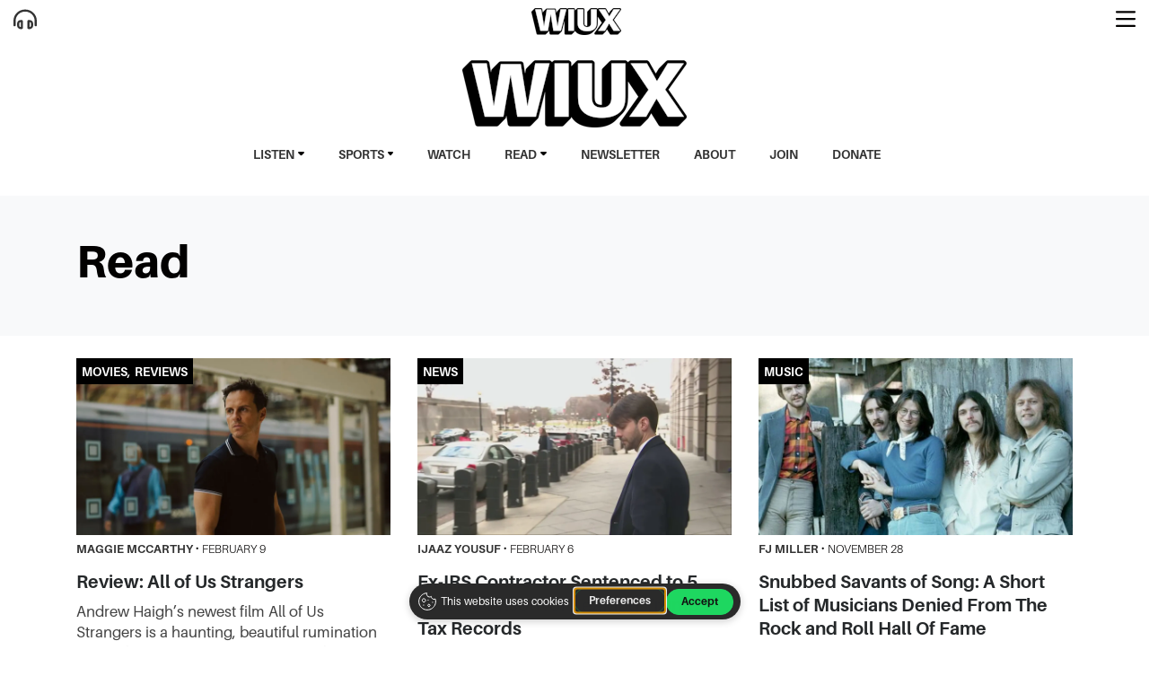

--- FILE ---
content_type: text/html; charset=UTF-8
request_url: https://www.wiux.org/section/read?page=5&per_page=21
body_size: 13755
content:



    



<!DOCTYPE html>
<html lang="en-US">
<!--
   _____ _   _                    _
  / ____| \ | |                  | |
 | (___ |  \| |_      _____  _ __| | _____
  \___ \| . ` \ \ /\ / / _ \| '__| |/ / __|
  ____) | |\  |\ V  V / (_) | |  |   <\__ \
 |_____/|_| \_| \_/\_/ \___/|_|  |_|\_\___/

SNworks - Solutions by The State News - http://getsnworks.com
-->
<head>
<meta charset="utf-8">
    <script type="text/javascript">var _sf_startpt=(new Date()).getTime();</script>

    <meta name="viewport" content="width=device-width">

    

    
                
<!-- CEO:STD-META -->

            	
                                                                        
    <title>Read - WIUX</title>
<style>#__ceo-debug-message{display: none;}#__ceo-debug-message-open,#__ceo-debug-message-close{font-size: 18px;color: #333;text-decoration: none;position: absolute;top: 0;left: 10px;}#__ceo-debug-message-close{padding-right: 10px;}#__ceo-debug-message #__ceo-debug-message-open{display: none;}#__ceo-debug-message div{display: inline-block;}#__ceo-debug-message.message-collapse{width: 50px;}#__ceo-debug-message.message-collapse div{display: none;}#__ceo-debug-message.message-collapse #__ceo-debug-message-close{display: none;}#__ceo-debug-message.message-collapse #__ceo-debug-message-open{display: inline !important;}.__ceo-poll label{display: block;}ul.__ceo-poll{padding: 0;}.__ceo-poll li{list-style-type: none;margin: 0;margin-bottom: 5px;}.__ceo-poll [name="verify"]{opacity: 0.001;}.__ceo-poll .__ceo-poll-result{max-width: 100%;border-radius: 3px;background: #fff;position: relative;padding: 2px 0;}.__ceo-poll span{z-index: 10;padding-left: 4px;}.__ceo-poll .__ceo-poll-fill{padding: 2px 4px;z-index: 5;top: 0;background: #4b9cd3;color: #fff;border-radius: 3px;position: absolute;overflow: hidden;}.__ceo-flex-container{display: flex;}.__ceo-flex-container .__ceo-flex-col{flex-grow: 1;}.__ceo-table{margin: 10px 0;}.__ceo-table td{border: 1px solid #333;padding: 0 10px;}.text-align-center{text-align: center;}.text-align-right{text-align: right;}.text-align-left{text-align: left;}.__ceo-text-right:empty{margin-bottom: 1em;}article:not(.arx-content) .btn{font-weight: 700;}article:not(.arx-content) .float-left.embedded-media{padding: 0px 15px 15px 0px;}article:not(.arx-content) .align-center{text-align: center;}article:not(.arx-content) .align-right{text-align: right;}article:not(.arx-content) .align-left{text-align: left;}article:not(.arx-content) table{background-color: #f1f1f1;border-radius: 3px;width: 100%;border-collapse: collapse;border-spacing: 0;margin-bottom: 1.5rem;caption-side: bottom;}article:not(.arx-content) table th{text-align: left;padding: 0.5rem;border-bottom: 1px solid #ccc;}article:not(.arx-content) table td{padding: 0.5rem;border-bottom: 1px solid #ccc;}article:not(.arx-content) figure:not(.embedded-media)> figcaption{font-size: 0.8rem;margin-top: 0.5rem;line-height: 1rem;}</style>

    <meta name="description" content="Indiana University Student Radio." />

                <meta name="twitter:site" content="@@wiux" />     
        <meta property="og:url" content="https://www.wiux.org/section/read?page=5&amp;per_page=21" />     <meta property="og:type" content="website" />
    <meta property="og:site_name" content="" />
    <meta property="og:title" content="Read - WIUX" />     <meta property="og:description" content="Indiana University Student Radio." />             <meta property="og:image" content="            https://d3jxc25e7qzwsd.cloudfront.net/dd6426c43e9e81305560ec84fcf3b5fe/dist/img/placeholder-16x9.png
    " />          <meta property="og:image:width" content="900" />         <meta property="og:image:height" content="450" />             <meta name="twitter:card" content="summary_large_image">


    <script type="application/ld+json">
          {
            "@context": "http://schema.org",
            "@type": "WebPage",
            "headline": "WIUX",
            "url": "https://www.wiux.org/section/read",
            "thumbnailUrl": "            https://d3jxc25e7qzwsd.cloudfront.net/dd6426c43e9e81305560ec84fcf3b5fe/dist/img/placeholder-16x9.png
    ",
            "image": "            https://d3jxc25e7qzwsd.cloudfront.net/dd6426c43e9e81305560ec84fcf3b5fe/dist/img/placeholder-16x9.png
    ",
            "dateCreated": "2022-03-03T12:37:07-05:00",
            "articleSection": "Section",
            "creator": [""],
            "keywords": ["Sports&quot;,&quot;Reviews&quot;,&quot;Local&quot;,&quot;Gaming&quot;,&quot;Features&quot;,&quot;Festivals&quot;,&quot;art&quot;,&quot;Interviews&quot;,&quot;Press&quot;,&quot;Movies&quot;,&quot;Concerts&quot;,&quot;Television&quot;,&quot;Fashion&quot;,&quot;Theatre&quot;,&quot;og_post&quot;,&quot;Read"]
          }
    </script>

    <!-- Google Tag Manager -->
<script>(function(w,d,s,l,i){w[l]=w[l]||[];w[l].push({'gtm.start':
new Date().getTime(),event:'gtm.js'});var f=d.getElementsByTagName(s)[0],
j=d.createElement(s),dl=l!='dataLayer'?'&l='+l:'';j.async=true;j.src=
'https://www.googletagmanager.com/gtm.js?id='+i+dl;f.parentNode.insertBefore(j,f);
})(window,document,'script','dataLayer','GTM-WCDGLGL');</script>
<!-- End Google Tag Manager -->
    <script defer data-domain="wiux.org" src="https://analytics.getsnworks.com/js/script.js"></script>

    <link rel="preconnect" href="https://d3jxc25e7qzwsd.cloudfront.net">
    <link rel="preconnect" href="https://use.typekit.net">
    <link rel="stylesheet" href="https://use.typekit.net/kgp0cek.css">
    <link rel="stylesheet" href="https://stackpath.bootstrapcdn.com/bootstrap/4.3.1/css/bootstrap.min.css" integrity="sha384-ggOyR0iXCbMQv3Xipma34MD+dH/1fQ784/j6cY/iJTQUOhcWr7x9JvoRxT2MZw1T" crossorigin="anonymous">
    <link rel="stylesheet" type="text/css" media="screen, print" href="https://d3jxc25e7qzwsd.cloudfront.net/dd6426c43e9e81305560ec84fcf3b5fe/dist/css/master.css" />

    <script src="https://kit.fontawesome.com/4135befc3d.js" crossorigin="anonymous"></script>

    
    <link rel="apple-touch-icon" sizes="57x57" href="https://d3jxc25e7qzwsd.cloudfront.net/dd6426c43e9e81305560ec84fcf3b5fe/dist/img/favicons/apple-icon-57x57.png">
<link rel="apple-touch-icon" sizes="60x60" href="https://d3jxc25e7qzwsd.cloudfront.net/dd6426c43e9e81305560ec84fcf3b5fe/dist/img/favicons/apple-icon-60x60.png">
<link rel="apple-touch-icon" sizes="72x72" href="https://d3jxc25e7qzwsd.cloudfront.net/dd6426c43e9e81305560ec84fcf3b5fe/dist/img/favicons/apple-icon-72x72.png">
<link rel="apple-touch-icon" sizes="76x76" href="https://d3jxc25e7qzwsd.cloudfront.net/dd6426c43e9e81305560ec84fcf3b5fe/dist/img/favicons/apple-icon-76x76.png">
<link rel="apple-touch-icon" sizes="114x114" href="https://d3jxc25e7qzwsd.cloudfront.net/dd6426c43e9e81305560ec84fcf3b5fe/dist/img/favicons/apple-icon-114x114.png">
<link rel="apple-touch-icon" sizes="120x120" href="https://d3jxc25e7qzwsd.cloudfront.net/dd6426c43e9e81305560ec84fcf3b5fe/dist/img/favicons/apple-icon-120x120.png">
<link rel="apple-touch-icon" sizes="144x144" href="https://d3jxc25e7qzwsd.cloudfront.net/dd6426c43e9e81305560ec84fcf3b5fe/dist/img/favicons/apple-icon-144x144.png">
<link rel="apple-touch-icon" sizes="152x152" href="https://d3jxc25e7qzwsd.cloudfront.net/dd6426c43e9e81305560ec84fcf3b5fe/dist/img/favicons/apple-icon-152x152.png">
<link rel="apple-touch-icon" sizes="180x180" href="https://d3jxc25e7qzwsd.cloudfront.net/dd6426c43e9e81305560ec84fcf3b5fe/dist/img/favicons/apple-icon-180x180.png">
<link rel="icon" type="image/png" sizes="192x192"  href="https://d3jxc25e7qzwsd.cloudfront.net/dd6426c43e9e81305560ec84fcf3b5fe/dist/img/favicons/android-icon-192x192.png">
<link rel="icon" type="image/png" sizes="32x32" href="https://d3jxc25e7qzwsd.cloudfront.net/dd6426c43e9e81305560ec84fcf3b5fe/dist/img/favicons/favicon-32x32.png">
<link rel="icon" type="image/png" sizes="96x96" href="https://d3jxc25e7qzwsd.cloudfront.net/dd6426c43e9e81305560ec84fcf3b5fe/dist/img/favicons/favicon-96x96.png">
<link rel="icon" type="image/png" sizes="16x16" href="https://d3jxc25e7qzwsd.cloudfront.net/dd6426c43e9e81305560ec84fcf3b5fe/dist/img/favicons/favicon-16x16.png">
<link rel="manifest" href="https://d3jxc25e7qzwsd.cloudfront.net/dd6426c43e9e81305560ec84fcf3b5fe/dist/img/favicons/manifest.json">
<meta name="msapplication-TileColor" content="#ffffff">
<meta name="msapplication-TileImage" content="https://d3jxc25e7qzwsd.cloudfront.net/dd6426c43e9e81305560ec84fcf3b5fe/dist/img/favicons/ms-icon-144x144.png">
<meta name="theme-color" content="#ffffff">

        
    
    <script async src="https://pagead2.googlesyndication.com/pagead/js/adsbygoogle.js?client=ca-pub-1026276678308455"
     crossorigin="anonymous"></script>

<script async src="https://securepubads.g.doubleclick.net/tag/js/gpt.js"></script>
<script>
  window.googletag = window.googletag || {cmd: []};
  googletag.cmd.push(function() {
    var mapping_super_leaderboard = googletag.sizeMapping().
        addSize([980, 0], [[970, 90], [970, 250], [728, 90]]). // Desktop - super leaderboard
        addSize([730, 0], [728, 90]). // Tablet - leaderboard
        addSize([0, 0], [320, 50]). // Mobile
        build();

    var mapping_leaderboard = googletag.sizeMapping().
        addSize([730, 0], [728, 90]). // Tablet - leaderboard
        addSize([0, 0], [320, 50]). // Mobile
        build();


    googletag.pubads().setTargeting('sectiontag', 'ids_iux');
    googletag.defineSlot('/32635621/wiux_responsive_leaderboard', [[728, 90], [320, 50]], 'div-gpt-ad-1652383242905-0').defineSizeMapping(mapping_leaderboard).addService(googletag.pubads());
    googletag.defineSlot('/32635621/wiux_responsive_leaderboard', [[728, 90], [320, 50]], 'div-gpt-ad-1652383242905-1').defineSizeMapping(mapping_leaderboard).addService(googletag.pubads());
    googletag.defineSlot('/32635621/wiux_rectangle', [300, 250], 'div-gpt-ad-1652383106614-0').addService(googletag.pubads());
    googletag.defineSlot('/32635621/wiux_rectangle', [300, 250], 'div-gpt-ad-1652383106614-1').addService(googletag.pubads());
    googletag.defineSlot('/32635621/wiux_rectangle', [300, 250], 'div-gpt-ad-1652383106614-2').addService(googletag.pubads());
    googletag.defineSlot('/32635621/wiux_rectangle', [300, 250], 'div-gpt-ad-1652383106614-3').addService(googletag.pubads());
    googletag.defineSlot('/32635621/wiux_rectangle', [300, 250], 'div-gpt-ad-1652383106614-4').addService(googletag.pubads());
    googletag.defineSlot('/32635621/wiux_rectangle', [300, 250], 'div-gpt-ad-1652383106614-5').addService(googletag.pubads());
    googletag.defineSlot('/32635621/wiux_skyscraper', [300, 600], 'div-gpt-ad-1652383329246-0').addService(googletag.pubads());
    googletag.pubads().enableSingleRequest();
    googletag.enableServices();
  });
</script>

<!-- Flipp Controller Tag-->
<script async
src="https://cdn-gateflipp.flippback.com/tag/js/flipptag.js?site_id=1244396"></script>
<script>
window.flippxp = window.flippxp || {run: []};
window.flippxp.run.push(function() {
   window.flippxp.registerSlot("#flipp-ux-slot-c93jc7", "IndianaUniversity ", 1244396, [ 286244]);
  });
</script>

</head>

<body>
    <!-- Google Tag Manager (noscript) -->
<noscript><iframe src="https://www.googletagmanager.com/ns.html?id=GTM-WCDGLGL"
height="0" width="0" style="display:none;visibility:hidden"></iframe></noscript>
<!-- End Google Tag Manager (noscript) -->

<div id="fb-root"></div>
<script async defer crossorigin="anonymous" src="https://connect.facebook.net/en_US/sdk.js#xfbml=1&version=v12.0&appId=389501175964888&autoLogAppEvents=1" nonce="Oj7Jhtul"></script>
    <div class="skip-content">
        <span class="d-inline-block bg-white">Skip to <a href="#main-content" tabindex="0">Content</a>, <a href="#dockedNavContainer" tabindex="0">Navigation</a>, or <a href="#main-footer" tabindex="0">Footer</a>.</span>
    </div>
    <div class="bs-canvas-overlay bg-dark position-fixed w-100 h-100"></div>

    <header class="mb-3 position-relative">
    <div class="container-fluid max-width position-relative">
        <div class="row align-items-end">
            <div class="col-8 offset-2 col-md-6 offset-md-3 col-lg-4 offset-lg-4 text-center bg-white py-3"  style="z-index:2;">
                <a href="https://www.wiux.org/"><img src="https://snworksceo.imgix.net/ids-iux/49efbc16-9597-427e-b7d3-a7bc34987605.sized-1000x1000.png?w=250" class="d-block mx-auto" alt="Logo of WIUX" /></a>
            </div>
        </div>
        <div class="row">
            <div class="col-12 bg-white">
                <ul class="list-inline mx-auto text-center ">
                    <li class="list-inline-item mr-3"><span class="header-dropdown"><a href="https://www.wiux.org/page/listen" class="font-weight-bold text-uppercase text-smaller">Listen</a>
                    <i class="fa fa-caret-down fa-2xs"></i>
                    <div class="header-dropdowncontent">
                        <a href="https://www.wiux.org/page/991fm" class=" text-uppercase text-smaller">99.1 FM</a></br>
                        <a href="https://www.wiux.org/page/b-side" class=" text-uppercase text-smaller">B-Side</a></br>
                        <a href="https://www.wiux.org/section/og_radio_show" class=" text-uppercase text-smaller">Shows</a></br>
                        <a href="https://www.wiux.org/page/dj-schedule" class=" text-uppercase text-smaller">Schedule</a></br>
                        <a href="https://www.wiux.org/section/podcasts" class=" text-uppercase text-smaller">Podcasts</a> </br>
                    </div>
                    </span>
                    </li>
                    <li class="list-inline-item mx-3"><span class="header-dropdown"><a href="https://www.wiux.org/page/sports" class="font-weight-bold text-uppercase text-smaller">Sports</a>
                    <i class="fa fa-caret-down fa-2xs"></i>
                    <div class="header-dropdowncontent">
                        <a href="https://iusportsmedia.mixlr.com/" class="text-uppercase text-smaller">Mixlr</a></br>
                    </div>
                    </span>
                    </li>
                    <li class="list-inline-item mx-3"><a href="https://www.wiux.org/section/watch" class="font-weight-bold text-uppercase text-smaller">Watch</a></li>
                    <li class="list-inline-item mx-3"><span class="header-dropdown"><a href="https://www.wiux.org/section/read" class="font-weight-bold text-uppercase text-smaller">Read</a>
                        <i class="fa fa-caret-down fa-2xs"></i>
                        <div class="header-dropdowncontent">
                            <a href="https://www.wiux.org/section/music" class=" text-uppercase text-smaller">Music</a></br>
                            <a href="https://www.wiux.org/section/local" class=" text-uppercase text-smaller">Local</a></br>
                            <a href="https://www.wiux.org/section/news" class=" text-uppercase text-smaller">News</a></br>
                            <a href="https://www.wiux.org/section/concerts" class=" text-uppercase text-smaller">Concerts</a> </br>
                            <a href="https://www.wiux.org/section/interviews" class=" text-uppercase text-smaller">Interviews</a></br>
                        </div>
                        </span>
                        </li>
                    <li class="list-inline-item mx-3"><a href="https://www.wiux.org/section/newsletter" class="font-weight-bold text-uppercase text-smaller">Newsletter</a></li>
                    <li class="list-inline-item mx-3"><a href="https://www.wiux.org/page/about" class="font-weight-bold text-uppercase text-smaller">About</a></li>
                    <li class="list-inline-item mx-3"><a href="https://www.wiux.org/page/getinvolved" class="font-weight-bold text-uppercase text-smaller">Join</a></li>
                    <li class="list-inline-item mx-3"><a href="https://give.myiu.org/iu-bloomington/I380013199.html" class="font-weight-bold text-uppercase text-smaller">Donate</a></li>
                </ul>
            </div>
        </div>
    </div>
    <div class="w-100 fixed-top py-2 bg-white" style="z-index:1;">
        <div class="container-fluid max-width">
            <div class="row">
                <div class="col-12">
                    <div class="d-flex">
                        <div class="flex-grow-1">
                            <a href="https://www.wiux.org/page/listen" title="Listen" alt="Listen" aria-label="Listen" style="z-index:10; position:relative;"><i class="text-biggerer fa-regular fa-headphones-simple" title="Listen" alt="Listen" aria-label="Listen"></i></a>
                        </div>
                        <div class="flex-grow-1">
                            <a href="https://www.wiux.org/"><img src="https://snworksceo.imgix.net/ids-iux/49efbc16-9597-427e-b7d3-a7bc34987605.sized-1000x1000.png?w=100" class="d-block mx-auto" alt="Logo of WIUX" /></a>
                        </div>
                        <div class="flex-grow-1 text-right">
                         	<button style="z-index:10; position:relative;" class="btn-reset cursor-pointer" type="button" data-toggle="canvas" data-target="#bs-canvas-right" aria-expanded="false" aria-controls="bs-canvas-right" alt="More Links" aria-label="More Links" title="More Links"><i class="text-biggerer fa-regular fa-bars cursor-pointer" title="More Links" aria-label="More Links" alt="More Links"></i></button>
                        </div>
                    </div>
                </div>

            </div>
        </div>
    </div>
</header>

<style>
.header-dropdown {
  position: relative;
  display: inline-block;
}

.header-dropdowncontent {
  display: none;
  position: absolute;
  background-color: #f9f9f9;
  min-width: 80px;
  box-shadow: 0px 8px 16px 0px rgba(0,0,0,0.2);
  padding: 12px 16px;
  z-index: 1;
  text-align: left;
}

.header-dropdown:hover .header-dropdowncontent {
  display: block;
}

#pledge-banner {
    position: fixed;
    top: 0;
    left: 0;
    width: 100%;
    background-color: #ff3366;
    color: white;
    font-weight: bold;
    overflow: hidden;
    white-space: nowrap;
    z-index: 5;
    padding: 10px 0;
}

#pledge-banner a {
    color: white;
    text-decoration: underline;
}

#pledge-banner span {
    display: inline-block;
    padding-left: 100%;
    animation: scroll-left 15s linear infinite;
}

@keyframes scroll-left {
    0% { transform: translateX(0%); }
    100% { transform: translateX(-100%); }
}

body {
  padding-top: 50px; 
}

@media (max-width: 768px) {
  #pledge-banner {
    position: relative;
    z-index: 1;
  }
}

.radio-player, #radio-player, .player-container {
  position: relative;
  z-index: 10;
}



</style>    <div id="bs-canvas-right" class="bs-canvas bs-canvas-right position-fixed bg-light h-100">
    <header class="bs-canvas-header p-3 overflow-auto">
        <button type="button" class="bs-canvas-close float-left close" aria-label="Close" aria-expanded="false"><span aria-hidden="true" class="text-body">&times;</span></button>
        <a href="https://www.wiux.org/"><img src="https://snworksceo.imgix.net/ids-iux/49efbc16-9597-427e-b7d3-a7bc34987605.sized-1000x1000.png?w=150" class="d-block mx-auto" alt="Logo of WIUX" /></a>

    </header>
    <div class="bs-canvas-content px-3 py-5">

        <ul class="list-unstyled mb-3">
            <li class="font-weight-bold h5 mb-2"><a href="https://www.wiux.org/page/listen">Listen</a></li>
            <li class="text-uppercase text-smaller font-weight-bold"><a href="https://www.wiux.org/page/991fm">99.1 FM</a></li>
            <li class="text-uppercase text-smaller font-weight-bold"><a href="https://www.wiux.org/page/b-side">B-Side</a></li>
            <li class="text-uppercase text-smaller font-weight-bold"><a href="https://www.wiux.org/section/og_radio_show">Shows</a></li>
            <li class="text-uppercase text-smaller font-weight-bold"><a href="https://www.wiux.org/page/dj-schedule">Schedule</a></li>
            <li class="text-uppercase text-smaller font-weight-bold"><a href="https://www.wiux.org/section/podcasts">Podcasts</a></li>
        </ul>

        <ul class="list-unstyled mb-3">
            <li class="font-weight-bold h5 mb-2"><a href="https://www.wiux.org/section/watch">Watch</a></li>
            <li class="text-uppercase text-smaller font-weight-bold"><a href="https://www.wiux.org/section/live-sessions">Live Sessions</a></li>
            <li class="text-uppercase text-smaller font-weight-bold"><a href="https://www.wiux.org/section/specials">Specials</a></li>
            <li class="text-uppercase text-smaller font-weight-bold"><a href="https://www.wiux.org/section/yay-or-nay">Yay or Nay</a></li>
            <li class="text-uppercase text-smaller font-weight-bold"><a href="https://www.wiux.org/section/sound-bites">Sound Bites</a></li>
            <li class="text-uppercase text-smaller font-weight-bold"><a href="https://www.wiux.org/section/wiux-events">WIUX Events</a></li>
        </ul>

        <ul class="list-unstyled mb-3">
            <li class="font-weight-bold h5 mb-2"><a href="https://www.wiux.org/section/read">Read</a></li>
            <li class="text-uppercase text-smaller font-weight-bold"><a href="https://www.wiux.org/section/reviews">Reviews</a></li>
            <li class="text-uppercase text-smaller font-weight-bold"><a href="https://www.wiux.org/section/interviews">Interviews</a></li>
            <li class="text-uppercase text-smaller font-weight-bold"><a href="https://www.wiux.org/section/news">News</a></li>
        </ul>

        <ul class="list-unstyled mb-3">
            <li class="font-weight-bold h5 mb-2"><a href="https://www.wiux.org/page/sports">Sports</a></li>
            <li class="text-uppercase text-smaller font-weight-bold"><a href="https://iusportsmedia.mixlr.com/">Mixlr</a></li>
        </ul>

        <ul class="list-unstyled mb-3">
            <li class="font-weight-bold h5 mb-2"><a href="https://www.wiux.org/section/artwork">Art</a></li>
            <li class="text-uppercase text-smaller font-weight-bold"><a href="https://www.wiux.org/section/artist">Artist</a></li>
        </ul>

        <ul class="list-unstyled mb-3">
            <li class="font-weight-bold h5 mb-2"><a href="https://www.wiux.org/page/about">About</a></li>
            <li class="text-uppercase text-smaller font-weight-bold"><a href="https://www.wiux.org/page/contact">Contact</a></li>
            <li class="text-uppercase text-smaller font-weight-bold"><a href="https://www.wiux.org/page/getinvolved">Get Involved</a></li>
            <li class="text-uppercase text-smaller font-weight-bold"><a href="https://www.wiux.org/section/press">Press</a></li>
            <li class="text-uppercase text-smaller font-weight-bold"><a href="https://give.myiu.org/iu-bloomington/I380013199.html">Donate</a></li>
            <li class="text-uppercase text-smaller font-weight-bold"><a href="https://www.wiux.org/page/advertising">Advertising And Underwriting</a></li>
            <li class="text-uppercase text-smaller font-weight-bold"><a href="https://www.wiux.org/page/eventservices">Event DJ Services</a></li>
            <li class="text-uppercase text-smaller font-weight-bold"><a href="https://www.wiux.org/page/terms">Terms of Service</a></li>
            <li class="text-uppercase text-smaller font-weight-bold"><a href="https://www.wiux.org/page/privacy">Privacy Policy</a></li>
        </ul>

        <div class="text-center mb-3">
            <a href="https://www.wiux.org/section/culture-shock"><img src="https://d3jxc25e7qzwsd.cloudfront.net/dd6426c43e9e81305560ec84fcf3b5fe/dist/img/cultureshock.svg" alt="Culture Shock" class="d-block w-75 mx-auto" /></a>
        </div>

        <div class="text-center">
            <ul class="list-inline d-inline-block mx-auto mt-2 pr-lg-2">
                <li class="list-inline-item"><a href="https://twitter.com/wiux" aria-label="Follow us on Twitter">
                    <i class="fab fa-x-twitter text-body h4"></i>
                </a></li>
                <li class="list-inline-item"><a href="https://facebook.com/wiuxfm" aria-label="Follow us on Facebook">
                    <i class="fab fa-facebook-f text-body h4"></i>
                </a></li>
                <li class="list-inline-item"><a href="https://instagram.com/wiuxfm" aria-label="Follow us on Instagram">
                    <i class="fab fa-instagram text-body h4"></i>
                </a></li>
                <li class="list-inline-item"><a href="https://youtube.com/wiuxfm" aria-label="Follow us on YouTube">
                    <i class="fab fa-youtube text-body h4"></i>
                </a></li>
            </ul>
        </div>

        <div class="text-center mt-3">
            <form method="get" action="https://www.wiux.org/search">
                <input type="hidden" name="a" value="1" />
                <input type="hidden" name="o" value="date" />
                <input type="hidden" name="type" value="article" />
                <input type="text" class="form-control-lg" name="s" placeholder="Search WIUX" />
            </form>
        </div>

    </div>
</div>
    
    <div id="main-content">
                        
    <div class="bg-light">
        <div class="container">
            <div class="row">
                <div class="col-12 py-5">
                    <h1 class="" style="font-weight:800;font-size:3rem;">Read</h1>
                </div>
            </div>
        </div>
    </div>

    <div class="container my-4">
        <div class="row">
                            <div class="col-12 mb-5 col-md-4">
                            
    
            
        
            
                    
    <article class="art-flexy art-above h3-h4">

        <div class="row">
            <div class="flexy-media col-12">
                                    <span class="kicker-container"><a href="https://www.wiux.org/section/movies">Movies</a>, <a href="https://www.wiux.org/section/reviews">Reviews</a></span>
                                                                        <div class="image-container mb-2 mb-md-0">
                                                    <a href="https://www.wiux.org/article/2024/02/review-all-of-us-strangers" title="Review: All of Us Strangers"><img src="https://snworksceo.imgix.net/ids-iux/327f928d-28aa-4205-9516-8c0b61c4f238.sized-1000x1000.webp?w=1500&amp;ar=16%3A9&amp;fit=crop&amp;crop=faces&amp;facepad=3&amp;auto=format" class="dom-art-above-image w-100 d-block mx-auto" alt="All of us strangers.webp" loading="lazy"/></a>
                                                                                                                                                        
                                            </div>
                                    
                            </div>
            <div class="flexy-content col-12">
                <div class="">

                                            <div class="mb-2 top-dateline">
                                                            <span class="d-inline dateline has-photo">
                                            
    
                                    
            <a href="https://www.wiux.org/staff/maggie-mccarthy">Maggie McCarthy</a>
                                    
                                </span>
                                                         &middot;                                                             <span class="dateline">                    February 9

</span>
                                                    </div>
                    
                    <h3 class="headline has-photo mt-0 mt-lg-2 mb-2"><a href="https://www.wiux.org/article/2024/02/review-all-of-us-strangers" title="Review: All of Us Strangers">Review: All of Us Strangers</a></h3>
                                        
                    
                                            <p class="article-abstract has-photo  mt-2 d-none d-md-block">
                            Andrew Haigh’s newest film All of Us Strangers is a haunting, beautiful rumination on grief, loneliness, and the power of love.&nbsp;
                        </p>
                                            
                    
                </div>
            </div>
        </div>
    </article>

                </div>
                            <div class="col-12 mb-5 col-md-4">
                            
    
            
        
            
                    
    <article class="art-flexy art-above h3-h4">

        <div class="row">
            <div class="flexy-media col-12">
                                    <span class="kicker-container"><a href="https://www.wiux.org/section/news">News</a></span>
                                                                        <div class="image-container mb-2 mb-md-0">
                                                    <a href="https://www.wiux.org/article/2024/02/ex-irs-contractor-sentenced-to-5-years-in-prison-for-leaking-trumps-tax-records" title="Ex-IRS Contractor Sentenced to 5 Years in Prison for Leaking Trump’s Tax Records"><img src="https://snworksceo.imgix.net/ids-iux/7f4d5978-7120-4798-9ee3-b66743ebb77d.sized-1000x1000.webp?w=1500&amp;ar=16%3A9&amp;fit=crop&amp;crop=faces&amp;facepad=3&amp;auto=format" class="dom-art-above-image w-100 d-block mx-auto" alt="Charles Littlejohn exiting United States District Court in Washington, DC (Photo courtesy of Fox News)" loading="lazy"/></a>
                                                                                                                                                        
                                            </div>
                                    
                            </div>
            <div class="flexy-content col-12">
                <div class="">

                                            <div class="mb-2 top-dateline">
                                                            <span class="d-inline dateline has-photo">
                                            
    
                                    
            <a href="https://www.wiux.org/staff/ijaaz-yousuf">Ijaaz Yousuf</a>
                                    
                                </span>
                                                         &middot;                                                             <span class="dateline">                    February 6

</span>
                                                    </div>
                    
                    <h3 class="headline has-photo mt-0 mt-lg-2 mb-2"><a href="https://www.wiux.org/article/2024/02/ex-irs-contractor-sentenced-to-5-years-in-prison-for-leaking-trumps-tax-records" title="Ex-IRS Contractor Sentenced to 5 Years in Prison for Leaking Trump’s Tax Records">Ex-IRS Contractor Sentenced to 5 Years in Prison for Leaking Trump’s Tax Records</a></h3>
                                        
                    
                                            <p class="article-abstract has-photo  mt-2 d-none d-md-block">
                            On Monday, January 29th, Charles Littlejohn, 38, was sentenced by the United States District Court in Washington, DC to five years in prison for stealing and leaking former President Donald Trump’s tax records as well as thousands of others’. Judge Ana Reyes delivered the verdict.
                        </p>
                                            
                    
                </div>
            </div>
        </div>
    </article>

                </div>
                            <div class="col-12 mb-5 col-md-4">
                            
    
            
        
            
                    
    <article class="art-flexy art-above h3-h4">

        <div class="row">
            <div class="flexy-media col-12">
                                    <span class="kicker-container"><a href="https://www.wiux.org/section/music">Music</a></span>
                                                                        <div class="image-container mb-2 mb-md-0">
                                                    <a href="https://www.wiux.org/article/2023/11/snubbed-savants-of-song-a-short-list-of-musicians-denied-from-the-rock-and-roll-hall-of-fame" title="Snubbed Savants of Song: A Short List of Musicians Denied From The Rock and Roll Hall Of Fame"><img src="https://snworksceo.imgix.net/ids-iux/097ab202-b476-40ef-b1bc-f65bc7f7b421.sized-1000x1000.jpg?w=1500&amp;ar=16%3A9&amp;fit=crop&amp;crop=faces&amp;facepad=3&amp;auto=format" class="dom-art-above-image w-100 d-block mx-auto" alt="iikksrjojjtdblz-1600x900-nopad.jpg" loading="lazy"/></a>
                                                                                                                                                        
                                            </div>
                                    
                            </div>
            <div class="flexy-content col-12">
                <div class="">

                                            <div class="mb-2 top-dateline">
                                                            <span class="d-inline dateline has-photo">
                                            
    
                                    
            <a href="https://www.wiux.org/staff/fj-miller">FJ Miller</a>
                                    
                                </span>
                                                         &middot;                                                             <span class="dateline">                    November 28

</span>
                                                    </div>
                    
                    <h3 class="headline has-photo mt-0 mt-lg-2 mb-2"><a href="https://www.wiux.org/article/2023/11/snubbed-savants-of-song-a-short-list-of-musicians-denied-from-the-rock-and-roll-hall-of-fame" title="Snubbed Savants of Song: A Short List of Musicians Denied From The Rock and Roll Hall Of Fame">Snubbed Savants of Song: A Short List of Musicians Denied From The Rock and Roll Hall Of Fame</a></h3>
                                        
                    
                                            <p class="article-abstract has-photo  mt-2 d-none d-md-block">
                            Merriam-Webster defines a snub as treating something with contempt or neglect, keeping this definition close in mind, here are 3 rock artists who I think have been neglected, contempted, and well for that matter, snubbed, when regarding their lack of induction into the Rock Hall
                        </p>
                                            
                    
                </div>
            </div>
        </div>
    </article>

                </div>
                            <div class="col-12 mb-5 col-md-4">
                            
    
            
        
            
                    
    <article class="art-flexy art-above h3-h4">

        <div class="row">
            <div class="flexy-media col-12">
                                    <span class="kicker-container"><a href="https://www.wiux.org/section/music">Music</a></span>
                                                                        <div class="image-container mb-2 mb-md-0">
                                                    <a href="https://www.wiux.org/article/2023/11/kaliii-the-new-it-girl-of-rap" title="Kaliii: The New “It Girl of Rap”"><img src="https://snworksceo.imgix.net/ids-iux/a87944c6-3012-457b-a354-20865f63d043.sized-1000x1000.jpg?w=1500&amp;ar=16%3A9&amp;fit=crop&amp;crop=faces&amp;facepad=3&amp;auto=format" class="dom-art-above-image w-100 d-block mx-auto" alt="KALI-EDIT-GREEN.jpg" loading="lazy"/></a>
                                                                                                                                                        
                                            </div>
                                    
                            </div>
            <div class="flexy-content col-12">
                <div class="">

                                            <div class="mb-2 top-dateline">
                                                            <span class="d-inline dateline has-photo">
                                            
    
                                    
            <a href="https://www.wiux.org/staff/aaliyah-soto">Aaliyah Soto</a>
                                    
                                </span>
                                                         &middot;                                                             <span class="dateline">                    November 9

</span>
                                                    </div>
                    
                    <h3 class="headline has-photo mt-0 mt-lg-2 mb-2"><a href="https://www.wiux.org/article/2023/11/kaliii-the-new-it-girl-of-rap" title="Kaliii: The New “It Girl of Rap”">Kaliii: The New “It Girl of Rap”</a></h3>
                                        
                    
                                            <p class="article-abstract has-photo  mt-2 d-none d-md-block">
                            Kaliii’s global appeal comes straight from her many chart-topping hits that often express the very notions of female empowerment. Many of her song’s main purpose is to try to boost the listener’s confidence through liberating lyrics.&nbsp;
                        </p>
                                            
                    
                </div>
            </div>
        </div>
    </article>

                </div>
                            <div class="col-12 mb-5 col-md-4">
                            
    
            
        
            
                    
    <article class="art-flexy art-above h3-h4">

        <div class="row">
            <div class="flexy-media col-12">
                                    <span class="kicker-container"><a href="https://www.wiux.org/section/music">Music</a>, <a href="https://www.wiux.org/section/reviews">Reviews</a></span>
                                                                        <div class="image-container mb-2 mb-md-0">
                                                    <a href="https://www.wiux.org/article/2023/11/boygenius-the-rest-of-the-record" title="Boygenius: The Rest of The Record"><img src="https://snworksceo.imgix.net/ids-iux/d53b9f58-4b69-4f28-a32a-3121e129419e.sized-1000x1000.jpeg?w=1500&amp;ar=16%3A9&amp;fit=crop&amp;crop=faces&amp;facepad=3&amp;auto=format" class="dom-art-above-image w-100 d-block mx-auto" alt="boygenius--900x507.jpeg" loading="lazy"/></a>
                                                                                                                                                        
                                            </div>
                                    
                            </div>
            <div class="flexy-content col-12">
                <div class="">

                                            <div class="mb-2 top-dateline">
                                                            <span class="d-inline dateline has-photo">
                                            
    
                                    
            <a href="https://www.wiux.org/staff/brylee-stubbs-65270cc63a479">Brylee Stubbs</a>
                                    
                                </span>
                                                         &middot;                                                             <span class="dateline">                    November 8

</span>
                                                    </div>
                    
                    <h3 class="headline has-photo mt-0 mt-lg-2 mb-2"><a href="https://www.wiux.org/article/2023/11/boygenius-the-rest-of-the-record" title="Boygenius: The Rest of The Record">Boygenius: The Rest of The Record</a></h3>
                                        
                    
                                            <p class="article-abstract has-photo  mt-2 d-none d-md-block">
                            Each album is unique in its own way, but the two together combine to create something magical, something only Boygenius could truly pull off. There is no time like the present to sit down and check out these two releases, though you may want to keep a box of tissues on standby. Boygenius, you’ve done it again.&nbsp;
                        </p>
                                            
                    
                </div>
            </div>
        </div>
    </article>

                </div>
                            <div class="col-12 mb-5 col-md-4">
                            
    
            
        
            
                    
    <article class="art-flexy art-above h3-h4">

        <div class="row">
            <div class="flexy-media col-12">
                                    <span class="kicker-container"><a href="https://www.wiux.org/section/local">Local</a>, <a href="https://www.wiux.org/section/music">Music</a></span>
                                                                        <div class="image-container mb-2 mb-md-0">
                                                    <a href="https://www.wiux.org/article/2023/11/wiux-interviews-indie-band-merce-lemon-before-killer-performance-at-local-bloomington-bar" title="WIUX Interviews Indie Band Merce Lemon Before Killer Performance At Local Bloomington Bar "><img src="https://snworksceo.imgix.net/ids-iux/b6790e59-37ce-4e56-93c9-4a2bc7f7a162.sized-1000x1000.jpg?w=1500&amp;ar=16%3A9&amp;fit=crop&amp;crop=faces&amp;facepad=3&amp;auto=format" class="dom-art-above-image w-100 d-block mx-auto" alt="aaa005a.jpg" loading="lazy"/></a>
                                                                                                                                                        
                                            </div>
                                    
                            </div>
            <div class="flexy-content col-12">
                <div class="">

                                            <div class="mb-2 top-dateline">
                                                            <span class="d-inline dateline has-photo">
                                            
    
                                    
            <a href="https://www.wiux.org/staff/trevor-emery">Trevor Emery</a>
                                    
                                </span>
                                                         &middot;                                                             <span class="dateline">                    November 8

</span>
                                                    </div>
                    
                    <h3 class="headline has-photo mt-0 mt-lg-2 mb-2"><a href="https://www.wiux.org/article/2023/11/wiux-interviews-indie-band-merce-lemon-before-killer-performance-at-local-bloomington-bar" title="WIUX Interviews Indie Band Merce Lemon Before Killer Performance At Local Bloomington Bar ">WIUX Interviews Indie Band Merce Lemon Before Killer Performance At Local Bloomington Bar </a></h3>
                                        
                    
                                            <p class="article-abstract has-photo  mt-2 d-none d-md-block">
                            On October 15th, 2023 WIUX had the opportunity to do a pre-show interview with Merce Lemon, opener for the band Horse Jumper of Love, at the local bar, The Bishop.&nbsp;
                        </p>
                                            
                    
                </div>
            </div>
        </div>
    </article>

                </div>
                    </div>
    </div>
    <div class="container-fluid max-width mb-5">
        <div class="row">
            <div class="col-12 col-md-6 text-center">
                <!-- START gryphon/ads/placement-d.tpl -->
<div class="ad rectangle text-center">
            <!-- /32635621/wiux_rectangle -->
        <div id='div-gpt-ad-1652383106614-0' style='min-width: 300px; min-height: 250px;'>
        <script>
            googletag.cmd.push(function() { googletag.display('div-gpt-ad-1652383106614-0'); });
        </script>
        </div>
    </div>
<!-- END gryphon/ads/placement-d.tpl -->
            </div>
            <div class="col-12 col-md-6 text-center">
                <!-- START gryphon/ads/placement-d.tpl -->
<div class="ad rectangle text-center">
            <!-- /32635621/wiux_rectangle -->
        <div id='div-gpt-ad-1652383106614-1' style='min-width: 300px; min-height: 250px;'>
        <script>
            googletag.cmd.push(function() { googletag.display('div-gpt-ad-1652383106614-1'); });
        </script>
        </div>
    </div>
<!-- END gryphon/ads/placement-d.tpl -->
            </div>
        </div>
    </div>
    <div class="container my-4">
        <div class="row">
                            <div class="col-12 mb-5 col-md-4">
                            
    
            
        
            
                    
    <article class="art-flexy art-above h3-h4">

        <div class="row">
            <div class="flexy-media col-12">
                                    <span class="kicker-container"><a href="https://www.wiux.org/section/local">Local</a>, <a href="https://www.wiux.org/section/news">News</a></span>
                                                                        <div class="image-container mb-2 mb-md-0">
                                                    <a href="https://www.wiux.org/article/2023/11/bloomington-man-sentenced-to-over-three-years-in-federal-prison-for-wire-fraud-conspiracy-to-steal-over-669000-from-businesses-and-covid-19-programs" title="Bloomington Man Sentenced to Over Three Years in Federal Prison for Wire Fraud Conspiracy to Steal Over $669,000 from Businesses and COVID-19 Programs"><img src="https://snworksceo.imgix.net/ids-iux/492a9b34-76bb-4a58-b9e8-1bb5613f9d7c.sized-1000x1000.jpg?w=1500&amp;ar=16%3A9&amp;fit=crop&amp;crop=faces&amp;facepad=3&amp;auto=format" class="dom-art-above-image w-100 d-block mx-auto" alt="3386363650_60b1b221f6_b.jpg" loading="lazy"/></a>
                                                                                                                                                        
                                            </div>
                                    
                            </div>
            <div class="flexy-content col-12">
                <div class="">

                                            <div class="mb-2 top-dateline">
                                                            <span class="d-inline dateline has-photo">
                                            
    
                                    
            <a href="https://www.wiux.org/staff/ijaaz-yousuf">Ijaaz Yousuf</a>
                                    
                                </span>
                                                         &middot;                                                             <span class="dateline">                    November 6

</span>
                                                    </div>
                    
                    <h3 class="headline has-photo mt-0 mt-lg-2 mb-2"><a href="https://www.wiux.org/article/2023/11/bloomington-man-sentenced-to-over-three-years-in-federal-prison-for-wire-fraud-conspiracy-to-steal-over-669000-from-businesses-and-covid-19-programs" title="Bloomington Man Sentenced to Over Three Years in Federal Prison for Wire Fraud Conspiracy to Steal Over $669,000 from Businesses and COVID-19 Programs">Bloomington Man Sentenced to Over Three Years in Federal Prison for Wire Fraud Conspiracy to Steal Over $669,000 from Businesses and COVID-19 Programs</a></h3>
                                        
                    
                                            <p class="article-abstract has-photo  mt-2 d-none d-md-block">
                            On Monday, October 23, the U.S. Attorney’s Office of the Southern District of Indiana announced that Robert K. Hall, 73, of Bloomington, Indiana, has been sentenced to 41 months in federal prison after pleading guilty to a massive conspiracy to commit wire fraud and money laundering. This decision was reached in the U.S. District Court for the Southern District of Indiana located in Evansville, Indiana.&nbsp;
                        </p>
                                            
                    
                </div>
            </div>
        </div>
    </article>

                </div>
                            <div class="col-12 mb-5 col-md-4">
                            
    
            
        
            
                    
    <article class="art-flexy art-above h3-h4">

        <div class="row">
            <div class="flexy-media col-12">
                                    <span class="kicker-container"></span>
                                                                        <div class="image-container mb-2 mb-md-0">
                                                    <a href="https://www.wiux.org/article/2023/11/pledge-drive-2023" title="Pledge Drive 2023 | November 6 - 10"><img src="https://snworksceo.imgix.net/ids-iux/dee6e608-b15f-472c-a62d-379db225ee8b.sized-1000x1000.png?w=1500&amp;ar=16%3A9&amp;fit=crop&amp;crop=faces&amp;facepad=3&amp;auto=format" class="dom-art-above-image w-100 d-block mx-auto" alt="wiuxmainpledgedrivedownres.png" loading="lazy"/></a>
                                                                                                                                                        
                                            </div>
                                    
                            </div>
            <div class="flexy-content col-12">
                <div class="">

                                            <div class="mb-2 top-dateline">
                                                            <span class="d-inline dateline has-photo">
                                            
    
                                    
            <a href="https://www.wiux.org/staff/trevor-buechler">Trevor Buechler</a>
                                    
                                </span>
                                                         &middot;                                                             <span class="dateline">                    November 2

</span>
                                                    </div>
                    
                    <h3 class="headline has-photo mt-0 mt-lg-2 mb-2"><a href="https://www.wiux.org/article/2023/11/pledge-drive-2023" title="Pledge Drive 2023 | November 6 - 10">Pledge Drive 2023 | November 6 - 10</a></h3>
                                        
                    
                                            <p class="article-abstract has-photo  mt-2 d-none d-md-block">
                            WIUX Pledge Drive 2023 will take place from November 6 - 10&nbsp;
                        </p>
                                            
                    
                </div>
            </div>
        </div>
    </article>

                </div>
                            <div class="col-12 mb-5 col-md-4">
                            
    
            
        
            
                    
    <article class="art-flexy art-above h3-h4">

        <div class="row">
            <div class="flexy-media col-12">
                                    <span class="kicker-container"><a href="https://www.wiux.org/section/music">Music</a>, <a href="https://www.wiux.org/section/reviews">Reviews</a></span>
                                                                        <div class="image-container mb-2 mb-md-0">
                                                    <a href="https://www.wiux.org/article/2023/10/the-land-is-inhospitable-and-so-are-we-mitski-album-review" title="The Land is Inhospitable and So are We, Mitski Album Review"><img src="https://snworksceo.imgix.net/ids-iux/e6955370-ad19-4dc0-80e1-fa6ea443fcce.sized-1000x1000.jpg?w=1500&amp;ar=16%3A9&amp;fit=crop&amp;crop=faces&amp;facepad=3&amp;auto=format" class="dom-art-above-image w-100 d-block mx-auto" alt="202210567_Mitski_EbruYildiz_2673-2_300DPI.jpg" loading="lazy"/></a>
                                                                                                                                                        
                                            </div>
                                    
                            </div>
            <div class="flexy-content col-12">
                <div class="">

                                            <div class="mb-2 top-dateline">
                                                            <span class="d-inline dateline has-photo">
                                            
    
                                    
            <a href="https://www.wiux.org/staff/brylee-stubbs-65270cc63a479">Brylee Stubbs</a>
                                    
                                </span>
                                                         &middot;                                                             <span class="dateline">                    October 11

</span>
                                                    </div>
                    
                    <h3 class="headline has-photo mt-0 mt-lg-2 mb-2"><a href="https://www.wiux.org/article/2023/10/the-land-is-inhospitable-and-so-are-we-mitski-album-review" title="The Land is Inhospitable and So are We, Mitski Album Review">The Land is Inhospitable and So are We, Mitski Album Review</a></h3>
                                        
                    
                                            <p class="article-abstract has-photo  mt-2 d-none d-md-block">
                            Get cozy in bed, hug a childhood stuffed animal, and prepare for another Mitski therapy session. &nbsp;
                        </p>
                                            
                    
                </div>
            </div>
        </div>
    </article>

                </div>
                            <div class="col-12 mb-5 col-md-4">
                            
    
            
        
            
                    
    <article class="art-flexy art-above h3-h4">

        <div class="row">
            <div class="flexy-media col-12">
                                    <span class="kicker-container"><a href="https://www.wiux.org/section/interviews">Interviews</a>, <a href="https://www.wiux.org/section/local">Local</a>, <a href="https://www.wiux.org/section/music">Music</a></span>
                                                                        <div class="image-container mb-2 mb-md-0">
                                                    <a href="https://www.wiux.org/article/2023/10/my-time-with-the-skaaholics" title="My Time With The Skaaholics "><img src="https://snworksceo.imgix.net/ids-iux/550d0993-536f-4917-9794-760999acb587.sized-1000x1000.jpg?w=1500&amp;ar=16%3A9&amp;fit=crop&amp;crop=faces&amp;facepad=3&amp;auto=format" class="dom-art-above-image w-100 d-block mx-auto" alt="download.jpg" loading="lazy"/></a>
                                                                                                                                                        
                                            </div>
                                    
                            </div>
            <div class="flexy-content col-12">
                <div class="">

                                            <div class="mb-2 top-dateline">
                                                            <span class="d-inline dateline has-photo">
                                            
    
                                    
            <a href="https://www.wiux.org/staff/fj-miller">FJ Miller</a>
                                    
                                </span>
                                                         &middot;                                                             <span class="dateline">                    October 11

</span>
                                                    </div>
                    
                    <h3 class="headline has-photo mt-0 mt-lg-2 mb-2"><a href="https://www.wiux.org/article/2023/10/my-time-with-the-skaaholics" title="My Time With The Skaaholics ">My Time With The Skaaholics </a></h3>
                                        
                    
                                            <p class="article-abstract has-photo  mt-2 d-none d-md-block">
                            For last year's annual Culture Shock music festival, I had the pleasure of talking to the members of The Skaaholics. They are a fusion band that combines elements of Ska, Rock, Reggae, Punk, Dub, Hip-Hop, and Latin rhythms.&nbsp;
                        </p>
                                            
                    
                </div>
            </div>
        </div>
    </article>

                </div>
                            <div class="col-12 mb-5 col-md-4">
                            
    
            
        
            
                    
    <article class="art-flexy art-above h3-h4">

        <div class="row">
            <div class="flexy-media col-12">
                                    <span class="kicker-container"><a href="https://www.wiux.org/section/news">News</a></span>
                                                                        <div class="image-container mb-2 mb-md-0">
                                                    <a href="https://www.wiux.org/article/2023/10/monroe-county-officals-discuss-changing-classroom-schedules-for-the-upcoming-school-year" title="Monroe County Officals Discuss Changing Classroom Schedules for the Upcoming School Year"><img src="https://snworksceo.imgix.net/ids-iux/1a5b12eb-c925-4c01-bc04-a641b72ceaca.sized-1000x1000.png?w=1500&amp;ar=16%3A9&amp;fit=crop&amp;crop=faces&amp;facepad=3&amp;auto=format" class="dom-art-above-image w-100 d-block mx-auto" alt="Screenshot (19).png" loading="lazy"/></a>
                                                                                                                                                        
                                            </div>
                                    
                            </div>
            <div class="flexy-content col-12">
                <div class="">

                                            <div class="mb-2 top-dateline">
                                                            <span class="d-inline dateline has-photo">
                                            
    
                                    
            <a href="https://www.wiux.org/staff/braydyn-lents">Braydyn Lents</a>
                                    
                                </span>
                                                         &middot;                                                             <span class="dateline">                    October 10

</span>
                                                    </div>
                    
                    <h3 class="headline has-photo mt-0 mt-lg-2 mb-2"><a href="https://www.wiux.org/article/2023/10/monroe-county-officals-discuss-changing-classroom-schedules-for-the-upcoming-school-year" title="Monroe County Officals Discuss Changing Classroom Schedules for the Upcoming School Year">Monroe County Officals Discuss Changing Classroom Schedules for the Upcoming School Year</a></h3>
                                        
                    
                                            <p class="article-abstract has-photo  mt-2 d-none d-md-block">
                            The Monroe County Community School Corporation is in talks of possibly changing the schedule realignments at Bloomington High Schools North and South for the 2024-25 school year. &nbsp;
                        </p>
                                            
                    
                </div>
            </div>
        </div>
    </article>

                </div>
                            <div class="col-12 mb-5 col-md-4">
                            
    
            
        
            
                    
    <article class="art-flexy art-above h3-h4">

        <div class="row">
            <div class="flexy-media col-12">
                                    <span class="kicker-container"><a href="https://www.wiux.org/section/news">News</a></span>
                                                                        <div class="image-container mb-2 mb-md-0">
                                                    <a href="https://www.wiux.org/article/2023/10/biden-unveils-new-white-house-office-of-gun-violence-prevention" title=" Biden Unveils New White House Office of Gun Violence Prevention"><img src="https://snworksceo.imgix.net/ids-iux/bb9bfe45-73d3-40e3-9898-395dc2b97b97.sized-1000x1000.jpg?w=1500&amp;ar=16%3A9&amp;fit=crop&amp;crop=faces&amp;facepad=3&amp;auto=format" class="dom-art-above-image w-100 d-block mx-auto" alt="download (1).jpg" loading="lazy"/></a>
                                                                                                                                                        
                                            </div>
                                    
                            </div>
            <div class="flexy-content col-12">
                <div class="">

                                            <div class="mb-2 top-dateline">
                                                            <span class="d-inline dateline has-photo">
                                            
    
                                    
            <a href="https://www.wiux.org/staff/ijaaz-yousuf-6525823dde4e5">Ijaaz Yousuf</a>
                                    
                                </span>
                                                         &middot;                                                             <span class="dateline">                    October 10

</span>
                                                    </div>
                    
                    <h3 class="headline has-photo mt-0 mt-lg-2 mb-2"><a href="https://www.wiux.org/article/2023/10/biden-unveils-new-white-house-office-of-gun-violence-prevention" title=" Biden Unveils New White House Office of Gun Violence Prevention"> Biden Unveils New White House Office of Gun Violence Prevention</a></h3>
                                        
                    
                                            <p class="article-abstract has-photo  mt-2 d-none d-md-block">
                            President Biden announced on Friday that his administration is establishing the first-ever White House Office of Gun Violence Prevention as part of ongoing efforts to tackle the national crisis of frequent gun violence and mass shootings.&nbsp;
                        </p>
                                            
                    
                </div>
            </div>
        </div>
    </article>

                </div>
                            <div class="col-12 mb-5 col-md-4">
                            
    
            
        
            
                    
    <article class="art-flexy art-above h3-h4">

        <div class="row">
            <div class="flexy-media col-12">
                                    <span class="kicker-container"><a href="https://www.wiux.org/section/music">Music</a>, <a href="https://www.wiux.org/section/reviews">Reviews</a></span>
                                                                        <div class="image-container mb-2 mb-md-0">
                                                    <a href="https://www.wiux.org/article/2023/09/tim-by-the-replacements-finally-gets-the-mix-it-deserves" title="Tim by The Replacements Finally Gets The Mix It Deserves"><img src="https://snworksceo.imgix.net/ids-iux/98060c5f-843e-4dce-9309-a5b2e7912772.sized-1000x1000.jpg?w=1500&amp;ar=16%3A9&amp;fit=crop&amp;crop=faces&amp;facepad=3&amp;auto=format" class="dom-art-above-image w-100 d-block mx-auto" alt="The-Replacements-Tim-Let-It-Bleed-Edition.jpg" loading="lazy"/></a>
                                                                                                                                                        
                                            </div>
                                    
                            </div>
            <div class="flexy-content col-12">
                <div class="">

                                            <div class="mb-2 top-dateline">
                                                            <span class="d-inline dateline has-photo">
                                            
    
                                    
            <a href="https://www.wiux.org/staff/gabe-roach">Gabe Roach</a>
                                    
                                </span>
                                                         &middot;                                                             <span class="dateline">                    September 27

</span>
                                                    </div>
                    
                    <h3 class="headline has-photo mt-0 mt-lg-2 mb-2"><a href="https://www.wiux.org/article/2023/09/tim-by-the-replacements-finally-gets-the-mix-it-deserves" title="Tim by The Replacements Finally Gets The Mix It Deserves">Tim by The Replacements Finally Gets The Mix It Deserves</a></h3>
                                        
                    
                                            <p class="article-abstract has-photo  mt-2 d-none d-md-block">
                            &nbsp;
Remixes and remasters are somewhat contentious topics among music listeners. On the one hand, bringing modern technology to help improve the production of an older release made in the pre-laptop era sounds like a good idea. However, this rather simple refinement can result in creative decisions that can not only turn off long-time fans but can impact the true essence behind the record.&nbsp;
                        </p>
                                            
                    
                </div>
            </div>
        </div>
    </article>

                </div>
                            <div class="col-12 mb-5 col-md-4">
                            
    
            
        
            
                    
    <article class="art-flexy art-above h3-h4">

        <div class="row">
            <div class="flexy-media col-12">
                                    <span class="kicker-container"><a href="https://www.wiux.org/section/local">Local</a>, <a href="https://www.wiux.org/section/news">News</a></span>
                                                                        <div class="image-container mb-2 mb-md-0">
                                                    <a href="https://www.wiux.org/article/2023/09/student-struck-by-car-on-bloomington-campus" title="Student Struck by Car on Bloomington Campus"><img src="https://snworksceo.imgix.net/ids-iux/12803bc6-0c98-4b00-9bc0-24c1e3b91ac7.sized-1000x1000.png?w=1500&amp;ar=16%3A9&amp;fit=crop&amp;crop=faces&amp;facepad=3&amp;auto=format" class="dom-art-above-image w-100 d-block mx-auto" alt="BloomingtonScooterAccident.png" loading="lazy"/></a>
                                                                                                                                                        
                                            </div>
                                    
                            </div>
            <div class="flexy-content col-12">
                <div class="">

                                            <div class="mb-2 top-dateline">
                                                            <span class="d-inline dateline has-photo">
                                            
    
                                    
            <a href="https://www.wiux.org/staff/braydyn-lents">Braydyn Lents</a>
                                    
                                </span>
                                                         &middot;                                                             <span class="dateline">                    September 15

</span>
                                                    </div>
                    
                    <h3 class="headline has-photo mt-0 mt-lg-2 mb-2"><a href="https://www.wiux.org/article/2023/09/student-struck-by-car-on-bloomington-campus" title="Student Struck by Car on Bloomington Campus">Student Struck by Car on Bloomington Campus</a></h3>
                                        
                    
                                            <p class="article-abstract has-photo  mt-2 d-none d-md-block">
                            This past Thursday morning, a black Jeep struck an ongoing IU student riding on a scooter leaving him with severe bodily injuries.&nbsp;
                        </p>
                                            
                    
                </div>
            </div>
        </div>
    </article>

                </div>
                            <div class="col-12 mb-5 col-md-4">
                            
    
            
        
            
                    
    <article class="art-flexy art-above h3-h4">

        <div class="row">
            <div class="flexy-media col-12">
                                    <span class="kicker-container"><a href="https://www.wiux.org/section/local">Local</a>, <a href="https://www.wiux.org/section/news">News</a></span>
                                                                        <div class="image-container mb-2 mb-md-0">
                                                    <a href="https://www.wiux.org/article/2023/09/amc-closure-in-bloomington" title="AMC Theater Set To Close In Bloomington"><img src="https://snworksceo.imgix.net/ids-iux/1a302814-8c6f-4762-aaa9-a69c4c817773.sized-1000x1000.jpg?w=1500&amp;ar=16%3A9&amp;fit=crop&amp;crop=faces&amp;facepad=3&amp;auto=format" class="dom-art-above-image w-100 d-block mx-auto" alt="BloomingtonAMC.jpg" loading="lazy"/></a>
                                                                                                                                                        
                                            </div>
                                    
                            </div>
            <div class="flexy-content col-12">
                <div class="">

                                            <div class="mb-2 top-dateline">
                                                            <span class="d-inline dateline has-photo">
                                            
    
                                    
            <a href="https://www.wiux.org/staff/braydyn-lents">Braydyn Lents</a>
                                    
                                </span>
                                                         &middot;                                                             <span class="dateline">                    September 15

</span>
                                                    </div>
                    
                    <h3 class="headline has-photo mt-0 mt-lg-2 mb-2"><a href="https://www.wiux.org/article/2023/09/amc-closure-in-bloomington" title="AMC Theater Set To Close In Bloomington">AMC Theater Set To Close In Bloomington</a></h3>
                                        
                    
                                            <p class="article-abstract has-photo  mt-2 d-none d-md-block">
                            AMC Bloomington 11 has fallen on hard times for a little over a decade as most Bloomington residents were unaware of the company chain still being open in the city.&nbsp;
                        </p>
                                            
                    
                </div>
            </div>
        </div>
    </article>

                </div>
                            <div class="col-12 mb-5 col-md-4">
                            
    
            
        
            
                    
    <article class="art-flexy art-above h3-h4">

        <div class="row">
            <div class="flexy-media col-12">
                                    <span class="kicker-container"><a href="https://www.wiux.org/section/interviews">Interviews</a></span>
                                                                        <div class="image-container mb-2 mb-md-0">
                                                    <a href="https://www.wiux.org/article/2023/05/culture-shock-superlunar-interview" title="Culture Shock: Superlunar Interview"><img src="https://snworksceo.imgix.net/ids-iux/761ccb92-89b7-44d7-91d1-70f56197ecfd.sized-1000x1000.jpeg?w=1500&amp;ar=16%3A9&amp;fit=crop&amp;crop=faces&amp;facepad=3&amp;auto=format" class="dom-art-above-image w-100 d-block mx-auto" alt="86DE1ADC-1034-47E6-971F-1CE7DA10D590 (2).jpeg" loading="lazy"/></a>
                                                                                                                                                        
                                            </div>
                                    
                            </div>
            <div class="flexy-content col-12">
                <div class="">

                                            <div class="mb-2 top-dateline">
                                                            <span class="d-inline dateline has-photo">
                                            
    
                                    
            <a href="https://www.wiux.org/staff/trevor-emery">Trevor Emery</a>
                                    
                                </span>
                                                         &middot;                                                             <span class="dateline">                    May 4

</span>
                                                    </div>
                    
                    <h3 class="headline has-photo mt-0 mt-lg-2 mb-2"><a href="https://www.wiux.org/article/2023/05/culture-shock-superlunar-interview" title="Culture Shock: Superlunar Interview">Culture Shock: Superlunar Interview</a></h3>
                                        
                    
                                            <p class="article-abstract has-photo  mt-2 d-none d-md-block">
                            An interview with Tyler Volkmar from Superlunar. Superlunar consists of 3 members, with Tyler Volkmar singing and playing guitar, Kyle Impini playing bass, and Ty Maguiness on drums. Based in Bloomington, the members have been creating music since November 2020. &nbsp;
                        </p>
                                            
                    
                </div>
            </div>
        </div>
    </article>

                </div>
                            <div class="col-12 mb-5 col-md-4">
                            
    
            
        
            
                    
    <article class="art-flexy art-above h3-h4">

        <div class="row">
            <div class="flexy-media col-12">
                                    <span class="kicker-container"><a href="https://www.wiux.org/section/music">Music</a>, <a href="https://www.wiux.org/section/reviews">Reviews</a></span>
                                                                        <div class="image-container mb-2 mb-md-0">
                                                    <a href="https://www.wiux.org/article/2023/05/noah-kahan-concert-recap" title="Noah Kahan Concert Recap"><img src="https://snworksceo.imgix.net/ids-iux/fd119c6e-2bb9-42ba-9150-92fff6130891.sized-1000x1000.jpg?w=1500&amp;ar=16%3A9&amp;fit=crop&amp;crop=faces&amp;facepad=3&amp;auto=format" class="dom-art-above-image w-100 d-block mx-auto" alt="IMG_4629.jpg" loading="lazy"/></a>
                                                                                                                                                        
                                            </div>
                                    
                            </div>
            <div class="flexy-content col-12">
                <div class="">

                                            <div class="mb-2 top-dateline">
                                                            <span class="d-inline dateline has-photo">
                                            
    
                                    
            <a href="https://www.wiux.org/staff/sofia-goldstein">Sofia Goldstein</a>
                                    
                                </span>
                                                         &middot;                                                             <span class="dateline">                    May 2

</span>
                                                    </div>
                    
                    <h3 class="headline has-photo mt-0 mt-lg-2 mb-2"><a href="https://www.wiux.org/article/2023/05/noah-kahan-concert-recap" title="Noah Kahan Concert Recap">Noah Kahan Concert Recap</a></h3>
                                        
                    
                                            <p class="article-abstract has-photo  mt-2 d-none d-md-block">
                            Folk-pop singer-songwriter Noah Kahan performed at IU Auditorium on March 21. The concert was a stop on The Stick Season Tour.
                        </p>
                                            
                    
                </div>
            </div>
        </div>
    </article>

                </div>
                            <div class="col-12 mb-5 col-md-4">
                            
    
            
        
            
                    
    <article class="art-flexy art-above h3-h4">

        <div class="row">
            <div class="flexy-media col-12">
                                    <span class="kicker-container"><a href="https://www.wiux.org/section/news">News</a></span>
                                                                        <div class="image-container mb-2 mb-md-0">
                                                    <a href="https://www.wiux.org/article/2023/04/four-killed-and-nine-injured-in-louisville-bank-shooting" title="Four Killed and Nine Injured in Louisville Bank Shooting"><img src="https://snworksceo.imgix.net/ids-iux/73666627-d99b-493b-82b3-bcbb914a62bc.sized-1000x1000.png?w=1500&amp;ar=16%3A9&amp;fit=crop&amp;crop=faces&amp;facepad=3&amp;auto=format" class="dom-art-above-image w-100 d-block mx-auto" alt="unnamed 8.17.01 PM.png" loading="lazy"/></a>
                                                                                                                                                        
                                            </div>
                                    
                            </div>
            <div class="flexy-content col-12">
                <div class="">

                                            <div class="mb-2 top-dateline">
                                                            <span class="d-inline dateline has-photo">
                                            
    
                                    
            <a href="https://www.wiux.org/staff/ijaaz-yousuf">Ijaaz Yousuf</a>
                                    
                                </span>
                                                         &middot;                                                             <span class="dateline">                    April 13

</span>
                                                    </div>
                    
                    <h3 class="headline has-photo mt-0 mt-lg-2 mb-2"><a href="https://www.wiux.org/article/2023/04/four-killed-and-nine-injured-in-louisville-bank-shooting" title="Four Killed and Nine Injured in Louisville Bank Shooting">Four Killed and Nine Injured in Louisville Bank Shooting</a></h3>
                                        
                    
                                            <p class="article-abstract has-photo  mt-2 d-none d-md-block">
                            A lone gunman killed at least four people and injured nine in downtown Louisville, Kentucky, early Monday morning (around 8:30 a.m). The shooting occurred at Old National Bank, 333 Main St. The suspect was shot and killed by police.&nbsp;
                        </p>
                                            
                    
                </div>
            </div>
        </div>
    </article>

                </div>
                            <div class="col-12 mb-5 col-md-4">
                            
    
            
        
            
                    
    <article class="art-flexy art-above h3-h4">

        <div class="row">
            <div class="flexy-media col-12">
                                    <span class="kicker-container"><a href="https://www.wiux.org/section/music">Music</a></span>
                                                                        <div class="image-container mb-2 mb-md-0">
                                                    <a href="https://www.wiux.org/article/2023/04/rmr-has-it" title="RMR Has It!"><img src="https://snworksceo.imgix.net/ids-iux/af0f884f-9f38-4a48-8858-ce09cefbc299.sized-1000x1000.png?w=1500&amp;ar=16%3A9&amp;fit=crop&amp;crop=faces&amp;facepad=3&amp;auto=format" class="dom-art-above-image w-100 d-block mx-auto" alt="Screen Shot 2023-04-10 at 4.04.35 PM.png" loading="lazy"/></a>
                                                                                                                                                        
                                            </div>
                                    
                            </div>
            <div class="flexy-content col-12">
                <div class="">

                                            <div class="mb-2 top-dateline">
                                                            <span class="d-inline dateline has-photo">
                                            
    
                                    
            <a href="https://www.wiux.org/staff/madison-ridley">Madison Ridley</a>
                                    
                                </span>
                                                         &middot;                                                             <span class="dateline">                    April 10

</span>
                                                    </div>
                    
                    <h3 class="headline has-photo mt-0 mt-lg-2 mb-2"><a href="https://www.wiux.org/article/2023/04/rmr-has-it" title="RMR Has It!">RMR Has It!</a></h3>
                                        
                    
                                            <p class="article-abstract has-photo  mt-2 d-none d-md-block">
                            It is difficult to classify RMR as a rapper, country artist, or anything in between, but one thing is for sure – RMR is definitely an entertainer.
                        </p>
                                            
                    
                </div>
            </div>
        </div>
    </article>

                </div>
                            <div class="col-12 mb-5 col-md-4">
                            
    
            
        
            
                    
    <article class="art-flexy art-above h3-h4">

        <div class="row">
            <div class="flexy-media col-12">
                                    <span class="kicker-container"><a href="https://www.wiux.org/section/music">Music</a>, <a href="https://www.wiux.org/section/reviews">Reviews</a></span>
                                                                        <div class="image-container mb-2 mb-md-0">
                                                    <a href="https://www.wiux.org/article/2023/04/no-rose-without-a-thorn-blake-roses-new-ep-embodies-a-story-worth-telling" title="No Rose Without a Thorn: Blake Rose&#039;s New EP Embodies a Story Worth Telling"><img src="https://snworksceo.imgix.net/ids-iux/7bc84d8d-ccb9-4c9d-bb4e-5b8778a2db0c.sized-1000x1000.jpg?w=1500&amp;ar=16%3A9&amp;fit=crop&amp;crop=faces&amp;facepad=3&amp;auto=format" class="dom-art-above-image w-100 d-block mx-auto" alt="ab67616d0000b2731be9e978bdf7bfe43faee2ee.jpg" loading="lazy"/></a>
                                                                                                                                                        
                                            </div>
                                    
                            </div>
            <div class="flexy-content col-12">
                <div class="">

                                            <div class="mb-2 top-dateline">
                                                            <span class="d-inline dateline has-photo">
                                            
    
                                    
            <a href="https://www.wiux.org/staff/madison-ridley">Madison Ridley</a>
                                    
                                </span>
                                                         &middot;                                                             <span class="dateline">                    April 10

</span>
                                                    </div>
                    
                    <h3 class="headline has-photo mt-0 mt-lg-2 mb-2"><a href="https://www.wiux.org/article/2023/04/no-rose-without-a-thorn-blake-roses-new-ep-embodies-a-story-worth-telling" title="No Rose Without a Thorn: Blake Rose&#039;s New EP Embodies a Story Worth Telling">No Rose Without a Thorn: Blake Rose&#039;s New EP Embodies a Story Worth Telling</a></h3>
                                        
                    
                                            <p class="article-abstract has-photo  mt-2 d-none d-md-block">
                            Blake Rose's new EP, Youu2019ll Get it When Youu2019re Older, creates a collection of thematically dark and somber music that makes the listener feel warm and hopeful.
                        </p>
                                            
                    
                </div>
            </div>
        </div>
    </article>

                </div>
                            <div class="col-12 mb-5 col-md-4">
                            
    
            
        
            
                    
    <article class="art-flexy art-above h3-h4">

        <div class="row">
            <div class="flexy-media col-12">
                                    <span class="kicker-container"><a href="https://www.wiux.org/section/music">Music</a></span>
                                                                        <div class="image-container mb-2 mb-md-0">
                                                    <a href="https://www.wiux.org/article/2023/04/kiss-come-back-to-small-towns" title="KISS: Come Back To Small Towns"><img src="https://snworksceo.imgix.net/ids-iux/d2f63bd0-1f6b-48fa-987a-8ee9c2b8395d.sized-1000x1000.jpg?w=1500&amp;ar=16%3A9&amp;fit=crop&amp;crop=faces&amp;facepad=3&amp;auto=format" class="dom-art-above-image w-100 d-block mx-auto" alt="GUEST_9ccacfbd-4c00-42a6-b9dc-1f0fe0f44307.jpg" loading="lazy"/></a>
                                                                                                                                                        
                                            </div>
                                    
                            </div>
            <div class="flexy-content col-12">
                <div class="">

                                            <div class="mb-2 top-dateline">
                                                            <span class="d-inline dateline has-photo">
                                            
    
                                    
            <a href="https://www.wiux.org/staff/fj-miller">FJ Miller</a>
                                    
                                </span>
                                                         &middot;                                                             <span class="dateline">                    April 8

</span>
                                                    </div>
                    
                    <h3 class="headline has-photo mt-0 mt-lg-2 mb-2"><a href="https://www.wiux.org/article/2023/04/kiss-come-back-to-small-towns" title="KISS: Come Back To Small Towns">KISS: Come Back To Small Towns</a></h3>
                                        
                    
                                            <p class="article-abstract has-photo  mt-2 d-none d-md-block">
                            KISS has put on the largest live show in the world on its End of the Road World Tour. This has left fans of all ages from Midwestern small towns, much like myself, hoping that KISS goes out the same way it started.
                        </p>
                                            
                    
                </div>
            </div>
        </div>
    </article>

                </div>
                    </div>
        <div class="row">
            <div class="col align-center">
                <ul class="pagination justify-content-center">
                                            <li class="page-item d-none d-md-inline"><a class="page-link" href="/section/read?page=1&amp;per_page=21">« First</a></li>
                                            <li class="page-item"><a class="page-link" href="/section/read?page=4&amp;per_page=21">‹ Previous</a></li>
                                            <li class="page-item d-none d-md-inline"><a class="page-link" href="/section/read?page=1&amp;per_page=21">1</a></li>
                                            <li class="page-item d-none d-md-inline"><a class="page-link" href="/section/read?page=2&amp;per_page=21">2</a></li>
                                            <li class="page-item d-none d-md-inline"><a class="page-link" href="/section/read?page=3&amp;per_page=21">3</a></li>
                                            <li class="page-item d-none d-md-inline"><a class="page-link" href="/section/read?page=4&amp;per_page=21">4</a></li>
                                            <li class="page-item d-none d-md-inline"><a class="page-link" href="/section/read?page=5&amp;per_page=21">5</a></li>
                                            <li class="page-item d-none d-md-inline"><a class="page-link" href="/section/read?page=6&amp;per_page=21">6</a></li>
                                            <li class="page-item d-none d-md-inline"><a class="page-link" href="/section/read?page=7&amp;per_page=21">7</a></li>
                                            <li class="page-item d-none d-md-inline"><a class="page-link" href="/section/read?page=8&amp;per_page=21">8</a></li>
                                            <li class="page-item d-none d-md-inline"><a class="page-link" href="/section/read?page=9&amp;per_page=21">9</a></li>
                                            <li class="page-item d-none d-md-inline"><a class="page-link" href="/section/read?page=10&amp;per_page=21">10</a></li>
                                            <li class="page-item"><a class="page-link" href="/section/read?page=6&amp;per_page=21">Next ›</a></li>
                                            <li class="page-item d-none d-md-inline"><a class="page-link" href="/section/read?page=96&amp;per_page=21">Last »</a></li>
                                    </ul>
            </div>
        </div>
    </div>



    </div>

    <footer class="bg-white mt-3 py-3 text-body" id="main-footer">
    <div class="container">
        <div class="col-12 text-center">
            <a href="https://www.wiux.org/"><img src="https://snworksceo.imgix.net/ids-iux/49efbc16-9597-427e-b7d3-a7bc34987605.sized-1000x1000.png?w=100" class="d-block mx-auto" alt="Logo of WIUX" /></a>

            <div class="mb-1 mt-4">601 EAST KIRKWOOD AVENUE, SUITE 235</div>
            <div class="mb-1">BLOOMINGTON, IN 47405</div>
            <div class="mb-4">(812) 855-WIUX (9489)</div>

            <ul class="list-inline d-inline-block mx-auto mt-2 pr-lg-2">
                <li class="list-inline-item"><a href="https://twitter.com/wiux" aria-label="Follow us on Twitter">
                    <i class="fab fa-x-twitter text-body h4"></i>
                </a></li>
                <li class="list-inline-item"><a href="https://facebook.com/wiuxfm" aria-label="Follow us on Facebook">
                    <i class="fab fa-facebook text-body h4"></i>
                </a></li>
                <li class="list-inline-item"><a href="https://instagram.com/wiuxfm" aria-label="Follow us on Instagram">
                    <i class="fab fa-instagram text-body h4"></i>
                </a></li>
                <li class="list-inline-item"><a href="https://youtube.com/wiuxfm" aria-label="Follow us on YouTube">
                    <i class="fab fa-youtube text-body h4"></i>
                </a></li>
            </ul>

        </div>
    </div>
</footer>
<div class="container py-2 font-weight-bold text-black">
    <div class="row">
        <div class="col-12 col-lg-6 text-center text-lg-left">
            <small>Powered by <a href="https://getsnworks.com" target="_blank"><img src="https://duvq7ua50whdw.cloudfront.net/611d8613ded5b4d43232ade12fd62a2f/dist/img/snworks-logo-black.png" style="max-width:60px" class="d-inline-block mt-n1" alt="SNworks"/></a> Solutions by The State News</small>
        </div>
        <div class="col-12 col-lg-6 text-center text-lg-right">
            <small class="mb-1 d-block"><a class="underline text-body" style="text-decoration:underline;" href="https://www.wiux.org/page/terms">Terms</a> and <a class="underline text-body" href="https://www.wiux.org/page/privacy" style="text-decoration:underline;">Privacy</a></small>
            <small>All Content &copy; 2026 WIUX</small>
        </div>
    </div>
</div>

    <script src="https://code.jquery.com/jquery-3.4.1.min.js" integrity="sha256-CSXorXvZcTkaix6Yvo6HppcZGetbYMGWSFlBw8HfCJo=" crossorigin="anonymous"></script>
    <script src="https://cdn.jsdelivr.net/npm/popper.js@1.16.0/dist/umd/popper.min.js" integrity="sha384-Q6E9RHvbIyZFJoft+2mJbHaEWldlvI9IOYy5n3zV9zzTtmI3UksdQRVvoxMfooAo" crossorigin="anonymous"></script>
    <script src="https://stackpath.bootstrapcdn.com/bootstrap/4.4.1/js/bootstrap.min.js" integrity="sha384-wfSDF2E50Y2D1uUdj0O3uMBJnjuUD4Ih7YwaYd1iqfktj0Uod8GCExl3Og8ifwB6" crossorigin="anonymous"></script>

            <script src="https://d3jxc25e7qzwsd.cloudfront.net/dd6426c43e9e81305560ec84fcf3b5fe/dist/js/master-min.js"></script>
        <script type="text/javascript" src="https://app.getterms.io/cookie-consent/embed/c8b073cb-8baf-4a46-9970-6f431902ee4e"></script>
<!-- Built in 6.6663370132446 seconds --><div id="__ceo-8B7A2F29-C494-4EAA-9D3D-93356FF6FB40"></div>
<script src="https://www.wiux.org/b/e.js"></script><script></script>
</body>
</html>


--- FILE ---
content_type: text/html; charset=utf-8
request_url: https://www.google.com/recaptcha/api2/aframe
body_size: 266
content:
<!DOCTYPE HTML><html><head><meta http-equiv="content-type" content="text/html; charset=UTF-8"></head><body><script nonce="Cyh-_cF6hfv3xniGEVEpyw">/** Anti-fraud and anti-abuse applications only. See google.com/recaptcha */ try{var clients={'sodar':'https://pagead2.googlesyndication.com/pagead/sodar?'};window.addEventListener("message",function(a){try{if(a.source===window.parent){var b=JSON.parse(a.data);var c=clients[b['id']];if(c){var d=document.createElement('img');d.src=c+b['params']+'&rc='+(localStorage.getItem("rc::a")?sessionStorage.getItem("rc::b"):"");window.document.body.appendChild(d);sessionStorage.setItem("rc::e",parseInt(sessionStorage.getItem("rc::e")||0)+1);localStorage.setItem("rc::h",'1768669734762');}}}catch(b){}});window.parent.postMessage("_grecaptcha_ready", "*");}catch(b){}</script></body></html>

--- FILE ---
content_type: image/svg+xml
request_url: https://ka-p.fontawesome.com/releases/v6.7.2/svgs/regular/headphones-simple.svg?token=4135befc3d
body_size: 95
content:
<svg xmlns="http://www.w3.org/2000/svg" viewBox="0 0 512 512"><!--! Font Awesome Pro 6.7.2 by @fontawesome - https://fontawesome.com License - https://fontawesome.com/license (Commercial License) Copyright 2024 Fonticons, Inc. --><path d="M256 80C141.1 80 48 173.1 48 288l0 104c0 13.3-10.7 24-24 24s-24-10.7-24-24L0 288C0 146.6 114.6 32 256 32s256 114.6 256 256l0 104c0 13.3-10.7 24-24 24s-24-10.7-24-24l0-104c0-114.9-93.1-208-208-208zM160 432l0-112c-17.7 0-32 14.3-32 32l0 48c0 17.7 14.3 32 32 32zm0-160l16 0c17.7 0 32 14.3 32 32l0 144c0 17.7-14.3 32-32 32l-16 0c-44.2 0-80-35.8-80-80l0-48c0-44.2 35.8-80 80-80zm192 48l0 112c17.7 0 32-14.3 32-32l0-48c0-17.7-14.3-32-32-32zm80 32l0 48c0 44.2-35.8 80-80 80l-16 0c-17.7 0-32-14.3-32-32l0-144c0-17.7 14.3-32 32-32l16 0c44.2 0 80 35.8 80 80z"/></svg>

--- FILE ---
content_type: application/javascript
request_url: https://d3jxc25e7qzwsd.cloudfront.net/dd6426c43e9e81305560ec84fcf3b5fe/dist/js/master-min.js
body_size: 261
content:
/*! dtc-cf-guides-templates - v1.0.0 - 2022-05-18
* Copyright (c) 2022 ; Licensed  */
!function(a){a(document).ready(function(a){var b=a(".bs-canvas-overlay");a('[data-toggle="canvas"]').on("click",function(){var c=a(this),d=c.is("button")?c.data("target"):c.attr("href");return a(d).addClass("mr-0"),a(d+" .bs-canvas-close").attr("aria-expanded","true"),a('[data-target="'+d+'"], a[href="'+d+'"]').attr("aria-expanded","true"),b.length&&b.addClass("show"),!1}),a(".bs-canvas-close, .bs-canvas-overlay").on("click",function(){var c;return a(this).hasClass("bs-canvas-close")?(c=a(this).closest(".bs-canvas"),a('[data-target="'+c+'"], a[href="'+c+'"]').attr("aria-expanded","false")):(c=a(".bs-canvas"),a('[data-toggle="canvas"]').attr("aria-expanded","false")),c.removeClass("mr-0"),a(".bs-canvas-close",c).attr("aria-expanded","false"),b.length&&b.removeClass("show"),!1})}),a.fn.isInViewport=function(){var b=a(this).offset().top,c=b+a(this).outerHeight(),d=a(window).scrollTop(),e=d+a(window).height();return c>d&&b<e}}(jQuery);